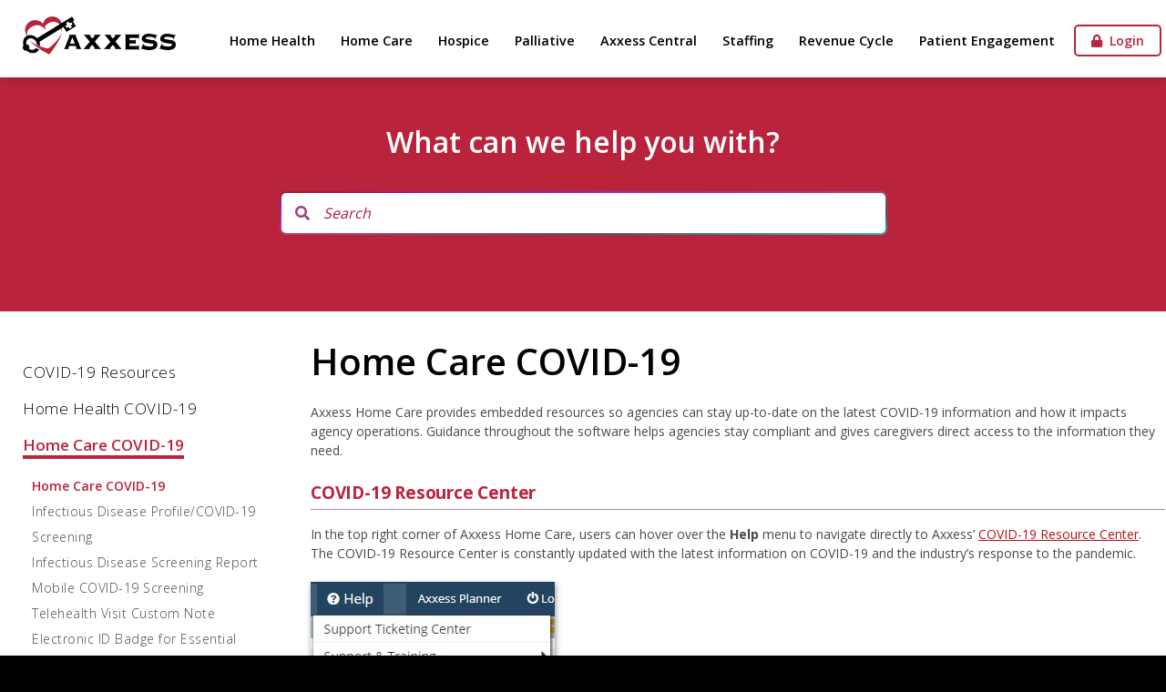

--- FILE ---
content_type: text/html
request_url: https://www.axxess.com/help/coronavirus-covid-19-resources/home-care-covid-19/
body_size: 10402
content:
<!DOCTYPE html>
<html lang="en-US" prefix="og: http://ogp.me/ns#" id="main"><head><script src="https://app.termly.io/resource-blocker/14c9d309-466b-48b6-b909-40759590362c?autoBlock=on"></script><meta charset="UTF-8"><meta name="viewport" content="width=device-width, initial-scale=1.0"><meta name="description" content="Axxess Help Center."><link rel="stylesheet" href="https://cdnjs.cloudflare.com/ajax/libs/font-awesome/5.15.4/css/all.min.css"><script src="https://kit.fontawesome.com/04e353ac24.js" crossorigin="anonymous"></script><script>(function(html){html.className = html.className.replace(/\bno-js\b/,'js')})(document.documentElement);</script><title>Home Care COVID-19 - Help Center</title><!-- This site is optimized with the Yoast SEO plugin v4.9 - https://yoast.com/wordpress/plugins/seo/ --><link rel="canonical" href="/help/coronavirus-covid-19-resources/home-care-covid-19/home-care-covid-19/"><meta property="og:locale" content="en_US"><meta property="og:type" content="article"><meta property="og:title" content="Home Care COVID-19 - Help Center"><meta property="og:description" content="Axxess Home Care provides embedded resources so agencies can stay up-to-date on the latest COVID-19 information and how it impacts agency operations. Guidance throughout the software helps agencies stay compliant and gives caregivers direct access to the information they need. COVID-19 Resource Center In the top right corner of Axxess Home Care, users can hover &hellip;"><meta property="og:url" content="/help/coronavirus-covid-19-resources/home-care-covid-19/home-care-covid-19/"><meta property="og:site_name" content="Help Center"><meta property="og:image" content="/help/wp-content/uploads/sites/2/2020/03/Help-tab-COVID-19-Resource-Center-Home-Care-1.jpg"><meta property="og:image" content="/help/wp-content/uploads/sites/2/2020/03/GetImage-2020-03-17T122131.208.png"><meta property="og:image" content="/help/wp-content/uploads/sites/2/2020/03/GetImage-2020-03-17T122128.151.png"><meta property="og:image" content="/help/wp-content/uploads/sites/2/2020/03/GetImage-2020-03-17T125710.277.png"><meta name="twitter:card" content="summary"><meta name="twitter:description" content="Axxess Home Care provides embedded resources so agencies can stay up-to-date on the latest COVID-19 information and how it impacts agency operations. Guidance throughout the software helps agencies stay compliant and gives caregivers direct access to the information they need. COVID-19 Resource Center In the top right corner of Axxess Home Care, users can hover [&hellip;]"><meta name="twitter:title" content="Home Care COVID-19 - Help Center"><meta name="twitter:image" content="/help/wp-content/uploads/sites/2/2020/03/Help-tab-COVID-19-Resource-Center-Home-Care-1.jpg"><!-- / Yoast SEO plugin. --><link rel="dns-prefetch" href="//ajax.googleapis.com"><link rel="dns-prefetch" href="//cdn.jsdelivr.net"><link rel="dns-prefetch" href="//s.w.org"><link rel="alternate" type="application/rss+xml" title="Help Center &raquo; Feed" href="/help/feed/"><link rel="alternate" type="application/rss+xml" title="Help Center &raquo; Comments Feed" href="/help/comments/feed/"><link rel="stylesheet" id="yarppWidgetCss-css" href="/help/wp-content/plugins/yet-another-related-posts-plugin/style/widget.css?ver=5.2" type="text/css" media="all"><link rel="stylesheet" id="wp-block-library-css" href="/help/wp-includes/css/dist/block-library/style.min.css?ver=5.2" type="text/css" media="all"><link rel="stylesheet" id="drawit-css-css" href="/help/wp-content/plugins/drawit/css/drawit.min.css?ver=1.1.3" type="text/css" media="all"><link rel="stylesheet" id="menu-image-css" href="/help/wp-content/plugins/menu-image/menu-image.css?ver=1.1" type="text/css" media="all"><link rel="stylesheet" id="ye_dynamic-css" href="/help/wp-content/plugins/youtube-embed/css/main.min.css?ver=5.2" type="text/css" media="all"><link rel="stylesheet" id="helpCenter-style-css" href="/help/wp-content/themes/help-theme/style.css?ver=5.2" type="text/css" media="all"><!--[if lt IE 9]>
<link rel='stylesheet' id='helpCenter-ie-css'  href='/help/wp-content/themes/help-theme/css/ie.css?ver=20141010' type='text/css' media='all' />
<![endif]--><link rel="stylesheet" id="bfa-font-awesome-css" href="//cdn.jsdelivr.net/fontawesome/4.7.0/css/font-awesome.min.css?ver=4.7.0" type="text/css" media="all"><link rel="stylesheet" id="yarppRelatedCss-css" href="/help/wp-content/plugins/yet-another-related-posts-plugin/style/related.css?ver=5.2" type="text/css" media="all"><script type="text/javascript" src="https://ajax.googleapis.com/ajax/libs/jquery/3.7.1/jquery.min.js"></script><script type="text/javascript">
/* <![CDATA[ */
var quicktagsL10n = {"closeAllOpenTags":"Close all open tags","closeTags":"close tags","enterURL":"Enter the URL","enterImageURL":"Enter the URL of the image","enterImageDescription":"Enter a description of the image","textdirection":"text direction","toggleTextdirection":"Toggle Editor Text Direction","dfw":"Distraction-free writing mode","strong":"Bold","strongClose":"Close bold tag","em":"Italic","emClose":"Close italic tag","link":"Insert link","blockquote":"Blockquote","blockquoteClose":"Close blockquote tag","del":"Deleted text (strikethrough)","delClose":"Close deleted text tag","ins":"Inserted text","insClose":"Close inserted text tag","image":"Insert image","ul":"Bulleted list","ulClose":"Close bulleted list tag","ol":"Numbered list","olClose":"Close numbered list tag","li":"List item","liClose":"Close list item tag","code":"Code","codeClose":"Close code tag","more":"Insert Read More tag"};
/* ]]> */
</script><script type="text/javascript" src="/help/wp-includes/js/quicktags.min.js?ver=5.2"></script><script type="text/javascript">
/* <![CDATA[ */
var drawitFE = {"mediaupload":"https:\/\/www.axxess.net\/help\/wp-admin\/\/media-upload.php"};
/* ]]> */
</script><script type="text/javascript" src="/help/wp-content/plugins/drawit/js/qt-btn.js?ver=1.1.3"></script><link rel="https://api.w.org/" href="/help/wp-json/"><link rel="EditURI" type="application/rsd+xml" title="RSD" href="/help/xmlrpc.php?rsd"><link rel="wlwmanifest" type="application/wlwmanifest+xml" href="/help/wp-includes/wlwmanifest.xml"><meta name="generator" content="WordPress 5.2"><link rel="shortlink" href="/help/?p=30137"><link rel="alternate" type="application/json+oembed" href="/help/wp-json/oembed/1.0/embed?url=https%3A%2F%2Fwww.axxess.net%2Fhelp%2Fcoronavirus-covid-19-resources%2Fhome-care-covid-19%2Fhome-care-covid-19%2F"><link rel="alternate" type="text/xml+oembed" href="/help/wp-json/oembed/1.0/embed?url=https%3A%2F%2Fwww.axxess.net%2Fhelp%2Fcoronavirus-covid-19-resources%2Fhome-care-covid-19%2Fhome-care-covid-19%2F&amp;format=xml"><style type="text/css">.recentcomments a{display:inline !important;padding:0 !important;margin:0 !important;}</style></head><body class="page-template page-template-templates page-template-Secondary-no-Video page-template-templatesSecondary-no-Video-php page page-id-30137 page-child parent-pageid-29717">
    <header class="barSpace"><script>
        function Hide(HideID) {
            HideID.style.display = "none";
            document.querySelector('.barSpace').classList.remove('barSpace');
            document.querySelector('.hero').classList.remove('moveDown');
        }
        </script><!-- Announcement Bar Ends--><div class="container-head">
            <a class="axxess-logo" href="https://www.axxess.com/"><img src="/help/wp-content/themes/help-theme/assets/axxess.png" alt="Axxess Logo"></a>
            <div class="stacking-links">
                <div class="nav-link-solutions hidden-xs hidden-sm">
                    <a href="/help/agencycore/">Home Health</a>
                    <a href="/help/axxess-homecare/">Home Care</a>
                    <a href="/help/axxesshospice/">Hospice</a>
                    <a href="/help/axxess-palliative-care/">Palliative</a>
                    <a href="/help/axxess-central/">Axxess Central</a>
                    <a href="/help/axxesscare/">Staffing</a>
                    <a href="/help/axxess-rcm/">Revenue Cycle</a>
                    <a href="/help/axxesscahps/">Patient Engagement</a>
                </div>
                <a class="client-login-btn" href="https://accounts.axxessweb.com" target="_blank"><i class="fas fa-lock"></i> &nbsp;Login</a>
                <button onclick="openNav()" id="sidebar-btn" class="all-pages fa fa-bars d-inline-block d-xl-none" aria-hidden="true"></button>
            </div>
        </div>
        <!-- Announcement Bar -->
        <!--
        <div class="ShowHide-announce announceBar" id="Bar">
            <div id="right-announce">
                    <span onclick="Hide(Bar);">x</span>
                </div>
                <div id="left-announce">
                <a href="/agile/">Don't Miss AGILE 2026, May 4-6, 2026 in Dallas, TX.
                    Get&nbsp;Your&nbsp;Tickets&nbsp;Today!</a>
                </div>
        </div>
        -->
    </header><!-- Mobile Announcement Bar --><div class="sidebar-exit"><i class="fas fa-times" aria-hidden="true"></i></div>
    <div class="sidebar hidden-md hidden-lg hidden-xl">
        <div id="mySidenav" class="sidenav">
            <div class="stacking-links">
                <div class="nav-link-solutions hidden-xs hidden-sm">
                    <a href="/help/agencycore/">Home Health</a>
                    <a href="/help/axxess-homecare/">Home Care</a>
                    <a href="/help/axxesshospice/">Hospice</a>
                    <a href="/help/axxess-palliative-care/">Palliative</a>
                    <a href="/help/axxess-central/">Axxess Central</a>
                    <a href="/help/axxesscare/">Staffing</a>
                    <a href="/help/axxess-rcm/">Revenue Cycle</a>
                    <a href="/help/axxesscahps/">Patient Engagement</a>
                </div>
                <div class="buttonLink">
                    <a class="client-login-btn" id="client-login-btn" href="https://accounts.axxessweb.com" target="_blank"><i class="fas fa-lock"></i> &nbsp;Login</a>
                </div>
            </div>

        </div>
    </div>


    <!-- Google tag (gtag.js) -->
    <script async src="https://www.googletagmanager.com/gtag/js?id=UA-46844626-1"></script><script>
    window.dataLayer = window.dataLayer || [];

    function gtag() {
        dataLayer.push(arguments);
    }
    gtag('js', new Date());

    gtag('config', 'UA-46844626-1');
    </script><div class="page-wrapper">
  <div class="page_header justify-content-md-center">
    <h1>What can we help you with?</h1>
    <!-- <h1>COVID-19 Resources </h1> -->
    <div class="justify-content-md-center" style="padding-bottom:15px;">
    <form role="search" method="get" id="searchform" class="searchform search_form_1" action="/help/search/">
  <button class="fa fa-search" aria-hidden="true" type="submit" id="searchsubmit" value="Search"></button>
  <input type="text" name="q" id="tipue_search_input" value="" placeholder="Search"></form>
      </div>
  </div>
  
  <div class="sub-pages">
         <ul id="menu"><li class="page_item page-item-29692 page_item_has_children"><a href="/help/coronavirus-covid-19-resources/covid-19-resources/">COVID-19 Resources</a>
<ul class="children"><li class="page_item page-item-29770"><a href="/help/coronavirus-covid-19-resources/covid-19-resources/covid-19-resources/">COVID-19 Resources</a></li>
	<li class="page_item page-item-29765"><a href="/help/coronavirus-covid-19-resources/covid-19-resources/covid-19-videos/">COVID-19 Videos</a></li>
</ul></li>
<li class="page_item page-item-29758 page_item_has_children"><a href="/help/coronavirus-covid-19-resources/home-health-covid-19/">Home Health COVID-19</a>
<ul class="children"><li class="page_item page-item-30135"><a href="/help/coronavirus-covid-19-resources/home-health-covid-19/home-health-covid-19/">Home Health COVID-19</a></li>
	<li class="page_item page-item-30902"><a href="/help/coronavirus-covid-19-resources/home-health-covid-19/infectious-disease-profile-covid-19-screening/">Infectious Disease Profile/COVID-19 Screening</a></li>
	<li class="page_item page-item-41094"><a href="/help/coronavirus-covid-19-resources/home-health-covid-19/infectious-disease-screening-report/">Infectious Disease Screening Report</a></li>
	<li class="page_item page-item-32691"><a href="/help/coronavirus-covid-19-resources/home-health-covid-19/mobile-covid-19-screening/">Mobile COVID-19 Screening</a></li>
	<li class="page_item page-item-31174"><a href="/help/coronavirus-covid-19-resources/home-health-covid-19/accelerated-payment-center/">Accelerated Payment Center</a></li>
	<li class="page_item page-item-31369"><a href="/help/coronavirus-covid-19-resources/home-health-covid-19/telehealth-visit-custom-note/">Telehealth Visit Custom Note</a></li>
	<li class="page_item page-item-32135"><a href="/help/coronavirus-covid-19-resources/home-health-covid-19/telehealth-visit-note/">Telehealth Visit Note</a></li>
	<li class="page_item page-item-34905"><a href="/help/coronavirus-covid-19-resources/home-health-covid-19/telehealth-interventions/">Telehealth Interventions</a></li>
	<li class="page_item page-item-34868"><a href="/help/coronavirus-covid-19-resources/home-health-covid-19/telehealth-hhqi-guides/">Telehealth HHQI Guides</a></li>
	<li class="page_item page-item-42563"><a href="/help/coronavirus-covid-19-resources/home-health-covid-19/essential-personnel-badge/">Essential Personnel Badge</a></li>
	<li class="page_item page-item-30125"><a href="/help/coronavirus-covid-19-resources/home-health-covid-19/pdgm-and-covid-19/">PDGM and COVID-19</a></li>
	<li class="page_item page-item-52169"><a href="/help/coronavirus-covid-19-resources/home-health-covid-19/covid-19-immunization-logs/">COVID-19 Immunization Logs</a></li>
	<li class="page_item page-item-52171"><a href="/help/coronavirus-covid-19-resources/home-health-covid-19/covid-19-vaccine-administration-in-poc/">COVID-19 Vaccine Administration in POC</a></li>
</ul></li>
<li class="page_item page-item-29717 page_item_has_children current_page_ancestor current_page_parent"><a href="/help/coronavirus-covid-19-resources/home-care-covid-19/">Home Care COVID-19</a>
<ul class="children"><li class="page_item page-item-30137 current_page_item"><a href="/help/coronavirus-covid-19-resources/home-care-covid-19/home-care-covid-19/" aria-current="page">Home Care COVID-19</a></li>
	<li class="page_item page-item-30885"><a href="/help/coronavirus-covid-19-resources/home-care-covid-19/infectious-disease-profile-covid-19-screening/">Infectious Disease Profile/COVID-19 Screening</a></li>
	<li class="page_item page-item-41096"><a href="/help/coronavirus-covid-19-resources/home-care-covid-19/infectious-disease-screening-report/">Infectious Disease Screening Report</a></li>
	<li class="page_item page-item-32454"><a href="/help/coronavirus-covid-19-resources/home-care-covid-19/mobile-covid-19-screening/">Mobile COVID-19 Screening</a></li>
	<li class="page_item page-item-31415"><a href="/help/coronavirus-covid-19-resources/home-care-covid-19/telehealth-visit-custom-note/">Telehealth Visit Custom Note</a></li>
	<li class="page_item page-item-32055"><a href="/help/coronavirus-covid-19-resources/home-care-covid-19/electronic-id-badge-for-essential-personnel/">Electronic ID Badge for Essential Personnel</a></li>
	<li class="page_item page-item-32032"><a href="/help/coronavirus-covid-19-resources/home-care-covid-19/covid-19-teaching-guides/">COVID-19&nbsp;Teaching Guides</a></li>
	<li class="page_item page-item-32115"><a href="/help/coronavirus-covid-19-resources/home-care-covid-19/telehealth-visit-note/">Telehealth Visit Note</a></li>
	<li class="page_item page-item-52677"><a href="/help/coronavirus-covid-19-resources/home-care-covid-19/covid-19-immunization-logs/">COVID-19 Immunization Logs</a></li>
	<li class="page_item page-item-56584"><a href="/help/coronavirus-covid-19-resources/home-care-covid-19/covid-19-vaccinations-report/">COVID-19 Vaccinations Report</a></li>
</ul></li>
<li class="page_item page-item-29672 page_item_has_children"><a href="/help/coronavirus-covid-19-resources/hospice-covid-19/">Hospice COVID-19</a>
<ul class="children"><li class="page_item page-item-30140"><a href="/help/coronavirus-covid-19-resources/hospice-covid-19/hospice-covid-19/">Hospice COVID-19</a></li>
	<li class="page_item page-item-30474"><a href="/help/coronavirus-covid-19-resources/hospice-covid-19/infectious-disease-profile-covid-19-screening/">Infectious Disease Profile/COVID-19 Screening</a></li>
	<li class="page_item page-item-41098"><a href="/help/coronavirus-covid-19-resources/hospice-covid-19/infectious-disease-screening-report/">Infectious Disease Screening Report</a></li>
	<li class="page_item page-item-31444"><a href="/help/coronavirus-covid-19-resources/hospice-covid-19/accelerated-payment-dashboard/">Accelerated Payment Dashboard</a></li>
	<li class="page_item page-item-31557"><a href="/help/coronavirus-covid-19-resources/hospice-covid-19/telehealth-visit-custom-note/">Telehealth Visit Custom Note</a></li>
	<li class="page_item page-item-32018"><a href="/help/coronavirus-covid-19-resources/hospice-covid-19/telehealth-notes/">Telehealth Notes</a></li>
</ul></li>
<li class="page_item page-item-32091 page_item_has_children"><a href="/help/coronavirus-covid-19-resources/axxess-care-covid-19/">Axxess CARE COVID-19</a>
<ul class="children"><li class="page_item page-item-32108"><a href="/help/coronavirus-covid-19-resources/axxess-care-covid-19/axxess-care-covid-19/">Axxess CARE COVID-19</a></li>
	<li class="page_item page-item-32093"><a href="/help/coronavirus-covid-19-resources/axxess-care-covid-19/essential-personnel-badge/">Essential Personnel Badge</a></li>
	<li class="page_item page-item-32505"><a href="/help/coronavirus-covid-19-resources/axxess-care-covid-19/cpr-card-expiration-extension/">CPR Card Expiration Extension</a></li>
	<li class="page_item page-item-33624"><a href="/help/coronavirus-covid-19-resources/axxess-care-covid-19/covid-19-screening-for-clinicians/">COVID-19 Screening for Clinicians</a></li>
	<li class="page_item page-item-36884"><a href="/help/coronavirus-covid-19-resources/axxess-care-covid-19/covid-19-screening-for-patients/">COVID-19 Screening for Patients</a></li>
	<li class="page_item page-item-36888"><a href="/help/coronavirus-covid-19-resources/axxess-care-covid-19/covid-19-screening-consent/">COVID-19 Screening Consent</a></li>
</ul></li>
<li class="page_item page-item-32021 page_item_has_children"><a href="/help/coronavirus-covid-19-resources/cares-act/">CARES Act</a>
<ul class="children"><li class="page_item page-item-31252"><a href="/help/coronavirus-covid-19-resources/cares-act/cares-act/">CARES Act</a></li>
	<li class="page_item page-item-31331"><a href="/help/coronavirus-covid-19-resources/cares-act/blanket-waiver-relief/">Blanket Waiver Relief</a></li>
	<li class="page_item page-item-31350"><a href="/help/coronavirus-covid-19-resources/cares-act/financial-assistance/">Financial Assistance</a></li>
	<li class="page_item page-item-32100"><a href="/help/coronavirus-covid-19-resources/cares-act/cares-act-videos/">CARES Act Videos</a></li>
</ul></li>
     </ul></div>

  

</div>

<div class="container sideMenu">
       <nav role="navigation"><div id="menuToggle">
           <input type="checkbox"><span></span>
             <span></span>
             <span></span>
             <ul id="menuSide"><li class="page_item page-item-29692 page_item_has_children"><a href="/help/coronavirus-covid-19-resources/covid-19-resources/">COVID-19 Resources</a>
<ul class="children"><li class="page_item page-item-29770"><a href="/help/coronavirus-covid-19-resources/covid-19-resources/covid-19-resources/">COVID-19 Resources</a></li>
	<li class="page_item page-item-29765"><a href="/help/coronavirus-covid-19-resources/covid-19-resources/covid-19-videos/">COVID-19 Videos</a></li>
</ul></li>
<li class="page_item page-item-29758 page_item_has_children"><a href="/help/coronavirus-covid-19-resources/home-health-covid-19/">Home Health COVID-19</a>
<ul class="children"><li class="page_item page-item-30135"><a href="/help/coronavirus-covid-19-resources/home-health-covid-19/home-health-covid-19/">Home Health COVID-19</a></li>
	<li class="page_item page-item-30902"><a href="/help/coronavirus-covid-19-resources/home-health-covid-19/infectious-disease-profile-covid-19-screening/">Infectious Disease Profile/COVID-19 Screening</a></li>
	<li class="page_item page-item-41094"><a href="/help/coronavirus-covid-19-resources/home-health-covid-19/infectious-disease-screening-report/">Infectious Disease Screening Report</a></li>
	<li class="page_item page-item-32691"><a href="/help/coronavirus-covid-19-resources/home-health-covid-19/mobile-covid-19-screening/">Mobile COVID-19 Screening</a></li>
	<li class="page_item page-item-31174"><a href="/help/coronavirus-covid-19-resources/home-health-covid-19/accelerated-payment-center/">Accelerated Payment Center</a></li>
	<li class="page_item page-item-31369"><a href="/help/coronavirus-covid-19-resources/home-health-covid-19/telehealth-visit-custom-note/">Telehealth Visit Custom Note</a></li>
	<li class="page_item page-item-32135"><a href="/help/coronavirus-covid-19-resources/home-health-covid-19/telehealth-visit-note/">Telehealth Visit Note</a></li>
	<li class="page_item page-item-34905"><a href="/help/coronavirus-covid-19-resources/home-health-covid-19/telehealth-interventions/">Telehealth Interventions</a></li>
	<li class="page_item page-item-34868"><a href="/help/coronavirus-covid-19-resources/home-health-covid-19/telehealth-hhqi-guides/">Telehealth HHQI Guides</a></li>
	<li class="page_item page-item-42563"><a href="/help/coronavirus-covid-19-resources/home-health-covid-19/essential-personnel-badge/">Essential Personnel Badge</a></li>
	<li class="page_item page-item-30125"><a href="/help/coronavirus-covid-19-resources/home-health-covid-19/pdgm-and-covid-19/">PDGM and COVID-19</a></li>
	<li class="page_item page-item-52169"><a href="/help/coronavirus-covid-19-resources/home-health-covid-19/covid-19-immunization-logs/">COVID-19 Immunization Logs</a></li>
	<li class="page_item page-item-52171"><a href="/help/coronavirus-covid-19-resources/home-health-covid-19/covid-19-vaccine-administration-in-poc/">COVID-19 Vaccine Administration in POC</a></li>
</ul></li>
<li class="page_item page-item-29717 page_item_has_children current_page_ancestor current_page_parent"><a href="/help/coronavirus-covid-19-resources/home-care-covid-19/">Home Care COVID-19</a>
<ul class="children"><li class="page_item page-item-30137 current_page_item"><a href="/help/coronavirus-covid-19-resources/home-care-covid-19/home-care-covid-19/" aria-current="page">Home Care COVID-19</a></li>
	<li class="page_item page-item-30885"><a href="/help/coronavirus-covid-19-resources/home-care-covid-19/infectious-disease-profile-covid-19-screening/">Infectious Disease Profile/COVID-19 Screening</a></li>
	<li class="page_item page-item-41096"><a href="/help/coronavirus-covid-19-resources/home-care-covid-19/infectious-disease-screening-report/">Infectious Disease Screening Report</a></li>
	<li class="page_item page-item-32454"><a href="/help/coronavirus-covid-19-resources/home-care-covid-19/mobile-covid-19-screening/">Mobile COVID-19 Screening</a></li>
	<li class="page_item page-item-31415"><a href="/help/coronavirus-covid-19-resources/home-care-covid-19/telehealth-visit-custom-note/">Telehealth Visit Custom Note</a></li>
	<li class="page_item page-item-32055"><a href="/help/coronavirus-covid-19-resources/home-care-covid-19/electronic-id-badge-for-essential-personnel/">Electronic ID Badge for Essential Personnel</a></li>
	<li class="page_item page-item-32032"><a href="/help/coronavirus-covid-19-resources/home-care-covid-19/covid-19-teaching-guides/">COVID-19&nbsp;Teaching Guides</a></li>
	<li class="page_item page-item-32115"><a href="/help/coronavirus-covid-19-resources/home-care-covid-19/telehealth-visit-note/">Telehealth Visit Note</a></li>
	<li class="page_item page-item-52677"><a href="/help/coronavirus-covid-19-resources/home-care-covid-19/covid-19-immunization-logs/">COVID-19 Immunization Logs</a></li>
	<li class="page_item page-item-56584"><a href="/help/coronavirus-covid-19-resources/home-care-covid-19/covid-19-vaccinations-report/">COVID-19 Vaccinations Report</a></li>
</ul></li>
<li class="page_item page-item-29672 page_item_has_children"><a href="/help/coronavirus-covid-19-resources/hospice-covid-19/">Hospice COVID-19</a>
<ul class="children"><li class="page_item page-item-30140"><a href="/help/coronavirus-covid-19-resources/hospice-covid-19/hospice-covid-19/">Hospice COVID-19</a></li>
	<li class="page_item page-item-30474"><a href="/help/coronavirus-covid-19-resources/hospice-covid-19/infectious-disease-profile-covid-19-screening/">Infectious Disease Profile/COVID-19 Screening</a></li>
	<li class="page_item page-item-41098"><a href="/help/coronavirus-covid-19-resources/hospice-covid-19/infectious-disease-screening-report/">Infectious Disease Screening Report</a></li>
	<li class="page_item page-item-31444"><a href="/help/coronavirus-covid-19-resources/hospice-covid-19/accelerated-payment-dashboard/">Accelerated Payment Dashboard</a></li>
	<li class="page_item page-item-31557"><a href="/help/coronavirus-covid-19-resources/hospice-covid-19/telehealth-visit-custom-note/">Telehealth Visit Custom Note</a></li>
	<li class="page_item page-item-32018"><a href="/help/coronavirus-covid-19-resources/hospice-covid-19/telehealth-notes/">Telehealth Notes</a></li>
</ul></li>
<li class="page_item page-item-32091 page_item_has_children"><a href="/help/coronavirus-covid-19-resources/axxess-care-covid-19/">Axxess CARE COVID-19</a>
<ul class="children"><li class="page_item page-item-32108"><a href="/help/coronavirus-covid-19-resources/axxess-care-covid-19/axxess-care-covid-19/">Axxess CARE COVID-19</a></li>
	<li class="page_item page-item-32093"><a href="/help/coronavirus-covid-19-resources/axxess-care-covid-19/essential-personnel-badge/">Essential Personnel Badge</a></li>
	<li class="page_item page-item-32505"><a href="/help/coronavirus-covid-19-resources/axxess-care-covid-19/cpr-card-expiration-extension/">CPR Card Expiration Extension</a></li>
	<li class="page_item page-item-33624"><a href="/help/coronavirus-covid-19-resources/axxess-care-covid-19/covid-19-screening-for-clinicians/">COVID-19 Screening for Clinicians</a></li>
	<li class="page_item page-item-36884"><a href="/help/coronavirus-covid-19-resources/axxess-care-covid-19/covid-19-screening-for-patients/">COVID-19 Screening for Patients</a></li>
	<li class="page_item page-item-36888"><a href="/help/coronavirus-covid-19-resources/axxess-care-covid-19/covid-19-screening-consent/">COVID-19 Screening Consent</a></li>
</ul></li>
<li class="page_item page-item-32021 page_item_has_children"><a href="/help/coronavirus-covid-19-resources/cares-act/">CARES Act</a>
<ul class="children"><li class="page_item page-item-31252"><a href="/help/coronavirus-covid-19-resources/cares-act/cares-act/">CARES Act</a></li>
	<li class="page_item page-item-31331"><a href="/help/coronavirus-covid-19-resources/cares-act/blanket-waiver-relief/">Blanket Waiver Relief</a></li>
	<li class="page_item page-item-31350"><a href="/help/coronavirus-covid-19-resources/cares-act/financial-assistance/">Financial Assistance</a></li>
	<li class="page_item page-item-32100"><a href="/help/coronavirus-covid-19-resources/cares-act/cares-act-videos/">CARES Act Videos</a></li>
</ul></li>
             </ul></div>
      </nav></div>

<div id="Secondary-no-Video-id" class="Secondary-no-Video">
  <div class="contentContainer">
  <h1 class="the_title">Home Care COVID-19</h1>
  <div id="Secondary-no-Video-content-id" class="Secondary-no-Video-content">
    <p><br></p>
<p>Axxess Home Care provides embedded resources so agencies can stay up-to-date on the latest COVID-19 information and how it impacts agency operations. Guidance throughout the software helps agencies stay compliant and gives caregivers direct access to the information they need.</p>
<h2>COVID-19 Resource Center</h2>
<hr><p>In the top right corner of Axxess Home Care, users can hover over the <strong>Help</strong> menu to navigate directly to Axxess&rsquo; <a rel="noreferrer noopener" aria-label="COVID-19 Resource Center (opens in a new tab)" href="http://www.axxess.com/covid-19/" target="_blank">COVID-19 Resource Center</a>. The COVID-19 Resource Center is constantly updated with the latest information on COVID-19 and the industry&rsquo;s response to the pandemic.</p>
<p><br></p>
<figure class="wp-block-image"><img src="/help/wp-content/uploads/sites/2/2020/03/Help-tab-COVID-19-Resource-Center-Home-Care-1.jpg" alt="" class="wp-image-29713" srcset="/help/wp-content/uploads/sites/2/2020/03/Help-tab-COVID-19-Resource-Center-Home-Care-1.jpg 268w, /help/wp-content/uploads/sites/2/2020/03/Help-tab-COVID-19-Resource-Center-Home-Care-1-24x20.jpg 24w, /help/wp-content/uploads/sites/2/2020/03/Help-tab-COVID-19-Resource-Center-Home-Care-1-36x30.jpg 36w, /help/wp-content/uploads/sites/2/2020/03/Help-tab-COVID-19-Resource-Center-Home-Care-1-48x39.jpg 48w" sizes="(max-width: 268px) 100vw, 268px"></figure><h2>Guidance in the Client Profile</h2>
<hr><p>Links are integrated throughout the client chart, providing guidance on diagnosis coding and emergency preparedness planning from the CDC.</p>
<p><br></p>
<p>The first link has been added in the <strong>Information</strong> tab of the client profile.</p>
<p><br></p>
<p>Click this link to navigate to the <a href="https://www.cdc.gov/coronavirus/2019-ncov/index.html" target="_blank" rel="noreferrer noopener" aria-label="CDC's COVID-19 Resource Page (opens in a new tab)">CDC&rsquo;s COVID-19 Resource Page</a>, which is kept up-to-date 24/7 by the CDC. This is a great resource to use when developing client-specific emergency preparedness plans based on assessed needs. Guidance will open in a new browser tab, so you do not lose your place in the client profile.</p>
<p><br></p>
<p>Clients tab &#10140; Client Center &#10140; Edit &#10140; Information tab &#10140; Emergency Preparedness Comments section</p>
<p><br></p>
<figure class="wp-block-image"><img src="/help/wp-content/uploads/sites/2/2020/03/GetImage-2020-03-17T122131.208.png" alt="" class="wp-image-29646" srcset="/help/wp-content/uploads/sites/2/2020/03/GetImage-2020-03-17T122131.208.png 952w, /help/wp-content/uploads/sites/2/2020/03/GetImage-2020-03-17T122131.208-300x53.png 300w, /help/wp-content/uploads/sites/2/2020/03/GetImage-2020-03-17T122131.208-768x136.png 768w, /help/wp-content/uploads/sites/2/2020/03/GetImage-2020-03-17T122131.208-24x4.png 24w, /help/wp-content/uploads/sites/2/2020/03/GetImage-2020-03-17T122131.208-36x6.png 36w, /help/wp-content/uploads/sites/2/2020/03/GetImage-2020-03-17T122131.208-48x9.png 48w" sizes="(max-width: 952px) 100vw, 952px"></figure><p><br></p>
<p>The next link appears in the <strong>Medical Information</strong> tab of the client profile above the client diagnoses list.</p>
<p><br></p>
<p>Click this link to navigate directly to the <a href="https://www.cdc.gov/nchs/data/icd/ICD-10-CM-Official-Coding-Gudance-Interim-Advice-coronavirus-feb-20-2020.pdf" target="_blank" rel="noreferrer noopener" aria-label="CDC's guidance for diagnosis coding around COVID-19 (opens in a new tab)">CDC&rsquo;s guidance for diagnosis coding around COVID-19</a>.</p>
<p><br></p>
<p>Clients tab &#10140; Client Center &#10140; Edit &#10140; Medical Information tab &#10140;  Diagnoses section</p>
<p><br></p>
<figure class="wp-block-image"><img src="/help/wp-content/uploads/sites/2/2020/03/GetImage-2020-03-17T122128.151.png" alt="" class="wp-image-29645" srcset="/help/wp-content/uploads/sites/2/2020/03/GetImage-2020-03-17T122128.151.png 951w, /help/wp-content/uploads/sites/2/2020/03/GetImage-2020-03-17T122128.151-300x102.png 300w, /help/wp-content/uploads/sites/2/2020/03/GetImage-2020-03-17T122128.151-768x261.png 768w, /help/wp-content/uploads/sites/2/2020/03/GetImage-2020-03-17T122128.151-24x8.png 24w, /help/wp-content/uploads/sites/2/2020/03/GetImage-2020-03-17T122128.151-36x12.png 36w, /help/wp-content/uploads/sites/2/2020/03/GetImage-2020-03-17T122128.151-48x16.png 48w" sizes="(max-width: 951px) 100vw, 951px"></figure><h2>Guidance in the Mobile App</h2>
<hr><p>To further empower caregivers, the Home Care mobile application has added a link to the <a href="https://www.cdc.gov/coronavirus/2019-ncov/index.html" target="_blank" rel="noreferrer noopener" aria-label="COVID-19: CDC Resource Page (opens in a new tab)">COVID-19: CDC Resource Page</a> under the main menu.</p>
<p><br></p>
<figure class="wp-block-image"><img src="/help/wp-content/uploads/sites/2/2020/03/GetImage-2020-03-17T125710.277.png" alt="" class="wp-image-29666" srcset="/help/wp-content/uploads/sites/2/2020/03/GetImage-2020-03-17T125710.277.png 273w, /help/wp-content/uploads/sites/2/2020/03/GetImage-2020-03-17T125710.277-184x300.png 184w, /help/wp-content/uploads/sites/2/2020/03/GetImage-2020-03-17T125710.277-15x24.png 15w, /help/wp-content/uploads/sites/2/2020/03/GetImage-2020-03-17T125710.277-22x36.png 22w, /help/wp-content/uploads/sites/2/2020/03/GetImage-2020-03-17T125710.277-29x48.png 29w" sizes="(max-width: 273px) 100vw, 273px"></figure><h2>Emergency Prep &amp; Infection Control</h2>
<hr><p>Axxess solutions have built-in emergency preparedness and infection control features that empower care anytime, anywhere. Organizations can streamline operations through easy-to-use communication tools, emergency management compliance features, mobile connectivity and automation. Axxess streamlines your workflow so you can focus on positive client outcomes.</p>
<p><br></p>
<p><a href="http://engage.axxess.com/rs/437-WGW-363/images/HomeCareEmergencyPreparednessFeatures.pdf?mkt_tok=eyJpIjoiWVdGa1pqbG1aVGc0TkRnMiIsInQiOiIwMXZjMjFwaG1rWWdvWENueG44WWxrK09PSXpZdjM4YVJJbmdTZzZhZjVvaXFaaXhtM3FESFdhWDV3bzZZdVwvUGxKT3ZMZjJIR21jNEc3RWZxWU5vNlE9PSJ9" target="_blank" rel="noreferrer noopener" aria-label="Axxess Home Care Emergency Preparedness and Infection Control Features (opens in a new tab)">Axxess Home Care Emergency Preparedness and Infection Control Features</a></p>
<div class="yarpp-related">
&nbsp;&nbsp;&nbsp;<hr>&nbsp;&nbsp;<h1>Related posts:</h1><div>
&nbsp;<div><a href="/help/axxess-homecare/software-updates/coronavirus-covid-19-resources/" rel="bookmark" title="Coronavirus (COVID-19) Resources">Coronavirus (COVID-19) Resources </a></div>&nbsp;
&nbsp;<div><a href="/help/coronavirus-covid-19-resources/home-care-covid-19/" rel="bookmark" title="Home Care COVID-19">Home Care COVID-19 </a></div>&nbsp;
&nbsp;<div><a href="/help/coronavirus-covid-19-resources/home-health-covid-19/" rel="bookmark" title="Home Health COVID-19">Home Health COVID-19 </a></div>&nbsp;
&nbsp;<div><a href="/help/coronavirus-covid-19-resources/home-health-covid-19/home-health-covid-19/" rel="bookmark" title="Home Health COVID-19">Home Health COVID-19 </a></div>&nbsp;
</div>&nbsp;
</div>
  </div>
</div>
</div>



<!-- FOOTER -->
<footer><div class="container">
        <div class="row">
            <div class="logoSocial">
                <div id="alignM-container">
                    <p id="axxessSocial">
                       <a href="https://www.google.com/maps/place/16000+Dallas+Pkwy,+Dallas,+TX+75248/@32.9661945,-96.822305,17z/data=!3m1!4b1!4m2!3m1!1s0x864c21441ef52aaf:0x9e91c6a99d8c85f6" target="blank"><img src="https://www.axxess.com//assets/images/logos/axxess-white.png"></a>
                    </p>
                    <ul><li>
                          <a href="http://www.linkedin.com/company/axxess-consult" target="_blank"><img src="https://www.axxess.com/assets/images/social/linkedin-social.png" alt="in"></a>
                        </li>
                         <li>
                          <a href="http://www.youtube.com/AxxessTechnology" target="_blank"><img src="https://www.axxess.com/assets/images/social/youtube-social.png" alt="yt"></a>
                        </li>
                         <li>
                          <a href="https://twitter.com/Axxess" target="_blank"><img src="https://www.axxess.com/assets/images/social/twitter-social.png" alt="tw"></a>
                        </li>
                        <li>
                          <a href="https://facebook.com/axxess" target="_blank"><img src="https://www.axxess.com/assets/images/social/facebook-social.png" alt="fb"></a>
                        </li>
                        <li>
                          <a href="https://www.instagram.com/axxessconsult/" target="_blank"><img src="https://www.axxess.com/assets/images/social/instagram-social.png" alt="ig"></a>
                        </li>
                    </ul></div>
            </div>
            <div id="PnS">
                <h4 class="hidden" data-toggle="collapse" data-target="#collaps-pns" aria-expanded="false" aria-controls="collapse-pns">Solutions &amp; Services<span class="arrow"></span></h4>
                <ul class="collapse dont-collapse-sm" id="collaps-pns"><li><a href="/home-health-software/">Home Health Software</a></li>
                    <li><a href="/home-care-software">Home Care Software</a></li>
                    <li><a href="/hospice-software">Hospice Software </a></li>
                    <li><a href="/palliative-care-software">Palliative Software </a></li>
                    <li><a href="/staffing-software/">Scheduling &amp; Staffing</a></li>
                    <li><a href="/revenue_cycle_management/">Revenue Cycle Management</a></li>
                    <li><a href="/patient-engagement/">Patient Engagement</a></li>
                </ul></div>
            <div id="TnR">
                <h4 class="hidden" data-toggle="collapse" data-target="#collaps-resources" aria-expanded="false" aria-controls="collapse-resources">Resources<span class="arrow"></span></h4>
                <ul class="collapse dont-collapse-sm" id="collaps-resources"><li><a href="/on_demand/">On-Demand Videos</a></li>
                    <li><a href="/whitepapers/">White Papers</a></li>
                    <li><a href="https://www.axxess.com/blog/">Blog</a></li>
                    <li><a href="https://www.axxess.com/help">Help Center</a></li>
                    <li><a href="/success_stories/">Success Stories</a></li>
                     <li><a href="/resources/">All Resources</a></li>
                </ul></div>
            <div id="Aa">
                <h4 class="hidden" data-toggle="collapse" data-target="#collaps-about" aria-expanded="false" aria-controls="collapse-about">Company<span class="arrow"></span></h4>
                <ul class="collapse dont-collapse-sm" id="collaps-about"><li><a href="/about/">About Us</a></li>
                    <li><a href="/careers">Careers</a></li>
                    <li><a href="/the_axxess_way/">The Axxess Way</a></li>
                    <li><a href="/media/">News</a></li>
                    <li><a href="/partners/">Partners</a></li>
                    <li><a href="/corporate-citizenship/">Corporate Citizenship</a></li>
                </ul></div>

             <div id="Cu">
                <h4>Corporate Office</h4>
                <ul><li><a href="https://www.google.com/maps/place/16000+Dallas+Pkwy,+Dallas,+TX+75248/@32.9661945,-96.822305,17z/data=!3m1!4b1!4m2!3m1!1s0x864c21441ef52aaf:0x9e91c6a99d8c85f6" target="blank">16000 Dallas Parkway<br> Suite 700N<br>Dallas, TX&nbsp;75248</a><br><a href="tel:2145757711">(214)&nbsp;575-7711</a></li>
                 </ul></div>

        <!-- Adds the back to top link to your website -->

            <a href="#" id="back-to-top" class="back-to-top" style="display: inline;">
            <span class="arrow-top"></span>
            </a>

        <!-- Fades in the button when you scroll down -->
            <script>
                var link = document.getElementById("back-to-top");
                var amountScrolled = 250;

                window.addEventListener('scroll', function(e) {
                  if ( window.pageYOffset > amountScrolled ) {
                      link.classList.add('show');
                  } else {
                      link.className = 'back-to-top';
                  }
                });

                <!-- Scrolls to Top -->
                link.addEventListener('click', function(e) {
                  e.preventDefault();

                  var distance = 0 - window.pageYOffset;
                  var increments = distance/(500/16);
                  function animateScroll() {
                      window.scrollBy(0, increments);
                      if (window.pageYOffset <= document.body.offsetTop) {
                          clearInterval(runAnimation);
                      }
                  };
                  // Loop the animation function
                  var runAnimation = setInterval(animateScroll, 16);
                });
            </script></div>
    </div>

    <div class="footer-cr">
       Copyright &copy; 2026 Axxess | All Rights Reserved <span class="clear">|</span> <a class="privacy" href="/terms/">Privacy&nbsp;Policy</a>
    </div>


    <!-- <div class="bannerSection" id="mobileHide">
      <div class="row justify-content-center">
        <div class="align-items-center col-xs">
          <h3>Axxess&nbsp;User Community</h3>
          <p>A simple way to connect, share knowledge, and learn&nbsp;together.</p>
        </div>
        <div class="d-md-flex col-xs">
          <span class="community-btn"><a href="https://community.axxess.com/">Join the conversation</a></span>
        </div>
      </div>
    </div> -->

    <!-- Clinician of the Year 2022 Banner -->
    <!-- Hide COTY 2022 -->
    <!--
    <div class="communityBanner">
      <div class="row d-flex justify-content-center">
        <div id="mobileHide">
            <div id="bottomBarX">
              <span onclick="hideBottom(mobileHide);">X</span>
            </div>
            <a href="https://engage.axxess.com/2021-COTY-Winners.html" target="_blank"><img src="/help/wp-content/themes/help-theme/assets/Axxess_1200x120-2022.jpg" alt="Clinician of the Year 2021"></a>
        </div>
        <div id="desktopHide">
            <a href="https://engage.axxess.com/2021-COTY-Winners.html" target="_blank"><img src="/help/wp-content/themes/help-theme/assets/Axxess_640X100-2022-v2.jpg" alt="Clinician of the Year 2021"></a>
        </div>
      </div>
    </div>
    -->
    <!-- Agile Banner -->
    <!-- <div class="communityBanner">
      <div class="row d-flex justify-content-center">
        <div id="mobileHide">
            <div id="bottomBarX">
              <span onclick="hideBottom(mobileHide);">X</span>
            </div> 
            <a href="https://www.axxess.com/agile" target="_blank"><img src="/help/wp-content/themes/help-theme/assets/agile-24-banner-1200x120-v1.jpg" alt="AGILE - Axxess Growth Innovation and Leadership"></a>
        </div>
        <div id="desktopHide">
            <a href="https://www.axxess.com/agile" target="_blank"><img src="/help/wp-content/themes/help-theme/assets/agile-24-banner-640x100-v1.jpg" alt="AGILE - Axxess Growth Innovation and Leadership"></a>
        </div>
      </div>
    </div> -->
    <!-- end of agile banner -->
         

    <!-- Community Banner -->
    <!-- <div class="communityBanner">
      <div class="row d-flex justify-content-center">
        <div id="mobileHide">
            <div id="bottomBarX">
              <span onclick="hideBottom(mobileHide);">X</span>
            </div>
            <a href="https://community.axxess.com/" ><img src="/help/wp-content/themes/help-theme/assets/community-desktop-footer-v2.jpg" alt="Axxess User Community"></a>
        </div>
        <div id="desktopHide">
            <a href="https://community.axxess.com/" ><img src="/help/wp-content/themes/help-theme/assets/community-mobile-footer-v2.jpg" alt="Axxess User Community"></a>
        </div>
      </div>
    </div> -->


    <script>
			function hideBottom(HideID) {
				HideID.style.display = "none";
				document.querySelector('#mobileHide').classList.remove('barSpace');
        document.querySelector("footer").style.height = 'auto';
				}

		</script><script type="text/javascript" src="/help/wp-content/plugins/drawit/js/drawit-iframe.js?ver=1.1.3"></script><script type="text/javascript" src="/help/wp-content/themes/help-theme/js/bootstrap.min.js?ver=1562952835"></script><script type="text/javascript" src="/help/wp-content/themes/help-theme/js/user-tracking.js?ver=1562952835"></script><script type="text/javascript" src="/help/wp-content/themes/help-theme/js/FAQ.js?ver=1562952835"></script><script type="text/javascript" src="/help/wp-content/themes/help-theme/js/sidebar.js?ver=1598456797"></script><script type="text/javascript">
/* <![CDATA[ */
var screenReaderText = {"expand":"<span class=\"screen-reader-text\">expand child menu<\/span>","collapse":"<span class=\"screen-reader-text\">collapse child menu<\/span>"};
/* ]]> */
</script><script type="text/javascript" src="/help/wp-content/themes/help-theme/js/functions.js?ver=20150330"></script><script type="text/javascript" src="/help/wp-includes/js/wp-embed.min.js?ver=5.2"></script><script type="text/javascript" src="/help/wp-content/themes/help-theme/js/Secondary-no-Video.js?ver=5.2"></script><script type="text/javascript">
 var $search = $("#tipue_search_input");
 $("input.orig").keyup(function() {
     $search.val( this.value );
 });
 $( "#ajaxsearchlite1 form" ).submit(function( event ) {
   // alert( "Handler for .gitsubmit() called." );
   event.preventDefault();
   $( "#searchform" ).submit();
 });
</script><!-- Google tag (gtag.js) --><script async src="https://www.googletagmanager.com/gtag/js?id=UA-46844626-1"></script><script>
  window.dataLayer = window.dataLayer || [];
  function gtag(){dataLayer.push(arguments);}
  gtag('js', new Date());

  gtag('config', 'UA-46844626-1');
</script><link rel="stylesheet" href="https://cdnjs.cloudflare.com/ajax/libs/font-awesome/5.15.4/css/all.min.css"></footer><script> var c = $('.Secondary-no-Video').height() , n = ($('.sub-pages').height()+50) ; if(c < n) $('.Secondary-no-Video').height(n+"px") </script></body></html>


--- FILE ---
content_type: application/javascript
request_url: https://www.axxess.com/help/wp-content/themes/help-theme/js/sidebar.js?ver=1598456797
body_size: 2042
content:
var openNav;
$(document).ready(function(){

  
  var open = false
  , $window      = $(window)
  ,  html = document.getElementsByTagName('html')
  ,  header = document.getElementsByTagName('header')
  , $mySidenav   = $('#mySidenav')
  , $sidebar_btn = $('#sidebar-btn')
  , mySidenav    = document.getElementById("mySidenav")
  , sidebar_btn  = document.getElementById('sidebar-btn')
  ;
  
  openNav = function () {
    open = !open;
    if (open){
      mySidenav.style.width = "320px";
      html[0].style.right = "320px";
      header[0].style.right = "320px";
    }
    else{
      mySidenav.style.width = "0";
        html[0].style.right = 0;
        header[0].style.right = 0;
    }
  }
  $window.resize( function(){
    if($(this).width() > 767){
      open = true;
      openNav()
    }
  } )

  $mySidenav.find("a[href$='search/']").hide();
  $(this).mouseup(function (e){
    if (!$mySidenav.add($sidebar_btn).is(e.target) && $mySidenav.add($sidebar_btn).has(e.target).length === 0 && open) {
      openNav();
    }
  })  
  $mySidenav.find( ".page_item_has_children > a" ).append( "<span " +
  ( $( this ).has( "~ .children" ).length ? "" : 'class="fa fa-angle-down" aria-hidden="true"' ) + "></span>" );
  $( "ul" ).has( "li" ).addClass( "full" );
  $mySidenav.find('> .full > li > a').click(function(){
    $mySidenav.find('.children').slideUp();
    $mySidenav.find('span.fa').removeClass('rotated');
  })

  $mySidenav.find('.page_item_has_children > a').click(function(event){
    if( $(this).has('~ .children') ){
      event.preventDefault ? event.preventDefault() : (event.returnValue = false); 
      $(this).find('~ .children').slideToggle();
      $(this).find('> span.fa').toggleClass('rotated');
      $(this).toggleClass('inset-shadow') 
    }

  })
  $( '.current_page_ancestor > ul , .current_page_parent > ul').show()
  $( '.current_page_ancestor > a span , .current_page_parent > a span').addClass('rotated');
  $mySidenav.find('.current_page_item').append('<i class="fa fa-circle" aria-hidden="true"></i>')
})


--- FILE ---
content_type: application/javascript
request_url: https://www.axxess.com/help/wp-content/themes/help-theme/js/FAQ.js?ver=1562952835
body_size: 294
content:
$(document).ready(function(){
  var $questions = $('#faq h2');
  $questions.each(function(i){
    if(!$questions[i].innerHTML){
      $questions[i].remove();
    }
  })
  $questions.click(function(){
    $(this).toggleClass('h2-clicked')
      $(this).nextUntil('h2').toggle( 150 );

  });
});


--- FILE ---
content_type: application/javascript
request_url: https://www.axxess.com/help/wp-content/themes/help-theme/js/Secondary-no-Video.js?ver=5.2
body_size: 2037
content:
$(document).ready(function(){
  var $window =  $(window) 
    , $body = $('body')
    , $htmlAndBody = $body.add('html')
    , $steps = $('#Secondary-no-Video-id > #Secondary-no-Video-content-id h2')
    , $stepsWrapper = $('#steps-wrapper')
    , $pageChildren =  $('.sub-pages ul li.current_page_ancestor .children');
  $steps.each(function(i){
    if (!$steps[i].innerHTML || $steps[i].innerHTML.trim() === '' ) {
      $steps[i].remove ? $steps[i].remove() : null
    }
  })
  $steps = $('#Secondary-no-Video-id > #Secondary-no-Video-content-id h2');
  $steps.each(function(i){
    $steps[i].id = 'step-' + (i + 1);
    // $('#steps-count').html('<h1>' + $steps.length + ' Steps </h1>')
    $(' #steps').append('<h3 id="scroll-to-' + $steps[i].id + '">' + $steps[i].innerHTML + '</h3>');
  })

  $('#steps > h3').click(function(){    
    var scrollTo = $(this)[0].id.replace(/scroll-to-/i, '#');
    $("html, body").animate({ scrollTop: $( scrollTo + '').offset().top - 60 }, 1000);
  })
  if($(this).width() < 1250) {
    $stepsWrapper.css({
      'top': (($body.scrollTop())? -$body.scrollTop() : -$htmlAndBody.scrollTop()) + $pageChildren.offset().top +  ($pageChildren.height() + 80)
    });
  }

  $window.add($body).on('scroll resize',function(){
    var scrollTop = ($body.scrollTop())? $body.scrollTop() : $htmlAndBody.scrollTop()
    if($(this).width() >= 1250){
      if(scrollTop > 200) { 
        $stepsWrapper.css({
          'top': '100px'
        })
      }
      else {
        $stepsWrapper.css({
          'top': '289px'
        })
      }
    }
    else if($(this).width() < 1250) {
      console.log(scrollTop);
        if(scrollTop < 476) { 
          $stepsWrapper.css({
            'top': - (scrollTop) + $pageChildren.offset().top +  ($pageChildren.height() + 80)
          })
        }
        else {
          $stepsWrapper.css({
            'top': '100px'
          })
        }
    }
  })
  $('p:has(img.aligncenter)').css('text-align' , 'center');
  $('p:has(img.alignright)').css('clear' , 'both');
})
